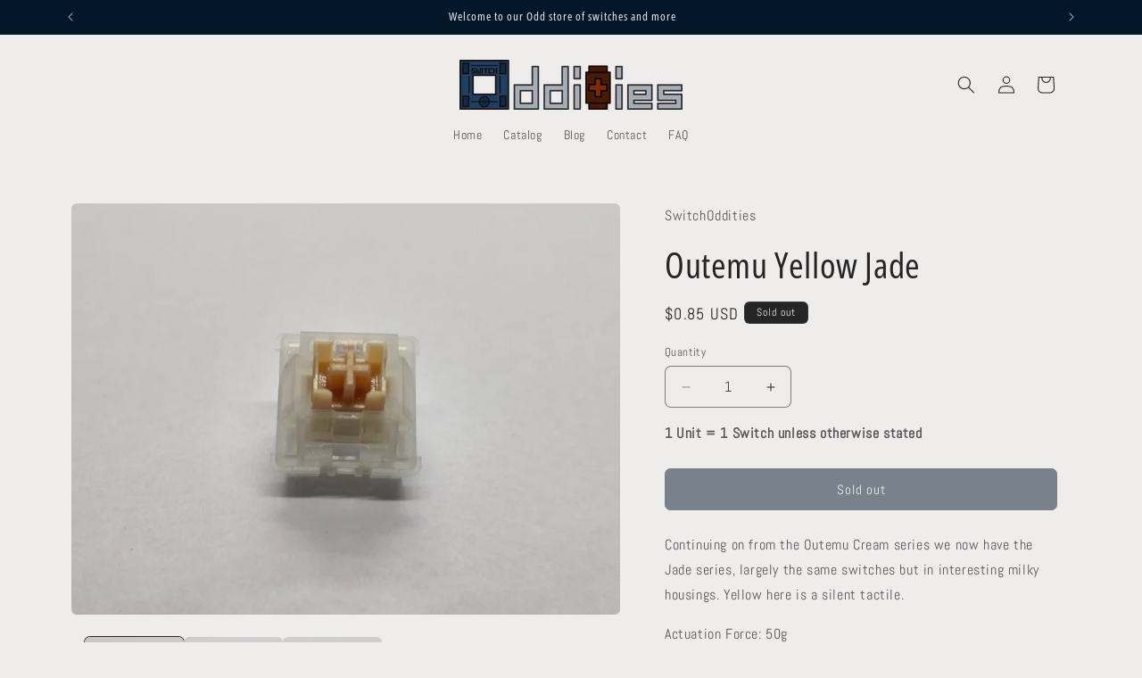

--- FILE ---
content_type: text/javascript; charset=utf-8
request_url: https://switchoddities.com/products/outemu-yellow-jade.js?currency=USD&country=US
body_size: 794
content:
{"id":8240612540700,"title":"Outemu Yellow Jade","handle":"outemu-yellow-jade","description":"\u003cp\u003e\u003cspan\u003eContinuing on from the Outemu Cream series we now have the Jade series, largely the same switches but in interesting milky housings. Yellow here is a silent tactile. \u003c\/span\u003e\u003c\/p\u003e\n\u003cp\u003e\u003cspan\u003eActuation Force: 50g\u003c\/span\u003e\u003c\/p\u003e\n\u003cp\u003e\u003cspan\u003eBottom Out Force: 65g\u003c\/span\u003e\u003c\/p\u003e\n\u003cp\u003e\u003cspan\u003eActuation: 2.0mm\u003c\/span\u003e\u003c\/p\u003e\n\u003cp\u003e\u003cspan\u003eBottom Out: 3.3mm\u003c\/span\u003e\u003c\/p\u003e","published_at":"2023-04-27T14:05:42-05:00","created_at":"2023-04-26T18:26:17-05:00","vendor":"SwitchOddities","type":"","tags":[],"price":85,"price_min":85,"price_max":85,"available":false,"price_varies":false,"compare_at_price":null,"compare_at_price_min":0,"compare_at_price_max":0,"compare_at_price_varies":false,"variants":[{"id":45019914830108,"title":"Default Title","option1":"Default Title","option2":null,"option3":null,"sku":"","requires_shipping":true,"taxable":true,"featured_image":null,"available":false,"name":"Outemu Yellow Jade","public_title":null,"options":["Default Title"],"price":85,"weight":3,"compare_at_price":null,"inventory_management":"shopify","barcode":"","requires_selling_plan":false,"selling_plan_allocations":[]}],"images":["\/\/cdn.shopify.com\/s\/files\/1\/0708\/5804\/7772\/files\/OutemuYellowJade1.jpg?v=1682551578","\/\/cdn.shopify.com\/s\/files\/1\/0708\/5804\/7772\/files\/OutemuYellowJade2.jpg?v=1682551578","\/\/cdn.shopify.com\/s\/files\/1\/0708\/5804\/7772\/files\/OutemuYellowJade3.jpg?v=1682551578"],"featured_image":"\/\/cdn.shopify.com\/s\/files\/1\/0708\/5804\/7772\/files\/OutemuYellowJade1.jpg?v=1682551578","options":[{"name":"Title","position":1,"values":["Default Title"]}],"url":"\/products\/outemu-yellow-jade","media":[{"alt":null,"id":33348950917404,"position":1,"preview_image":{"aspect_ratio":1.333,"height":1220,"width":1626,"src":"https:\/\/cdn.shopify.com\/s\/files\/1\/0708\/5804\/7772\/files\/OutemuYellowJade1.jpg?v=1682551578"},"aspect_ratio":1.333,"height":1220,"media_type":"image","src":"https:\/\/cdn.shopify.com\/s\/files\/1\/0708\/5804\/7772\/files\/OutemuYellowJade1.jpg?v=1682551578","width":1626},{"alt":null,"id":33348950950172,"position":2,"preview_image":{"aspect_ratio":1.333,"height":1224,"width":1632,"src":"https:\/\/cdn.shopify.com\/s\/files\/1\/0708\/5804\/7772\/files\/OutemuYellowJade2.jpg?v=1682551578"},"aspect_ratio":1.333,"height":1224,"media_type":"image","src":"https:\/\/cdn.shopify.com\/s\/files\/1\/0708\/5804\/7772\/files\/OutemuYellowJade2.jpg?v=1682551578","width":1632},{"alt":null,"id":33348950982940,"position":3,"preview_image":{"aspect_ratio":1.334,"height":1226,"width":1635,"src":"https:\/\/cdn.shopify.com\/s\/files\/1\/0708\/5804\/7772\/files\/OutemuYellowJade3.jpg?v=1682551578"},"aspect_ratio":1.334,"height":1226,"media_type":"image","src":"https:\/\/cdn.shopify.com\/s\/files\/1\/0708\/5804\/7772\/files\/OutemuYellowJade3.jpg?v=1682551578","width":1635}],"requires_selling_plan":false,"selling_plan_groups":[]}